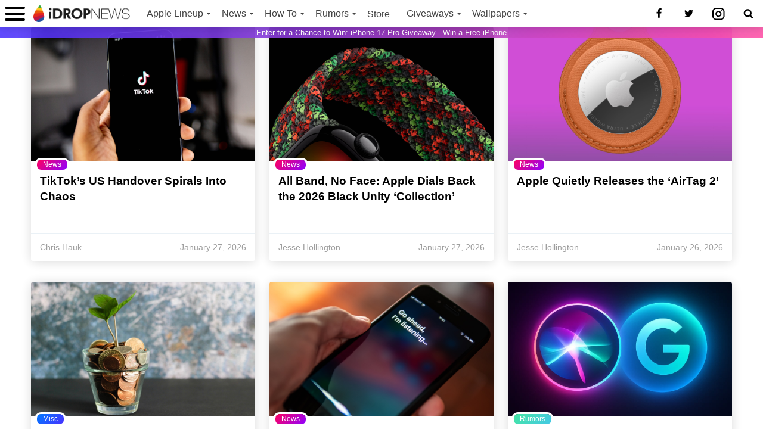

--- FILE ---
content_type: text/html; charset=utf-8
request_url: https://www.google.com/recaptcha/api2/aframe
body_size: 134
content:
<!DOCTYPE HTML><html><head><meta http-equiv="content-type" content="text/html; charset=UTF-8"></head><body><script nonce="czVhut1sTQDiYC_ciANHFg">/** Anti-fraud and anti-abuse applications only. See google.com/recaptcha */ try{var clients={'sodar':'https://pagead2.googlesyndication.com/pagead/sodar?'};window.addEventListener("message",function(a){try{if(a.source===window.parent){var b=JSON.parse(a.data);var c=clients[b['id']];if(c){var d=document.createElement('img');d.src=c+b['params']+'&rc='+(localStorage.getItem("rc::a")?sessionStorage.getItem("rc::b"):"");window.document.body.appendChild(d);sessionStorage.setItem("rc::e",parseInt(sessionStorage.getItem("rc::e")||0)+1);localStorage.setItem("rc::h",'1769751294873');}}}catch(b){}});window.parent.postMessage("_grecaptcha_ready", "*");}catch(b){}</script></body></html>